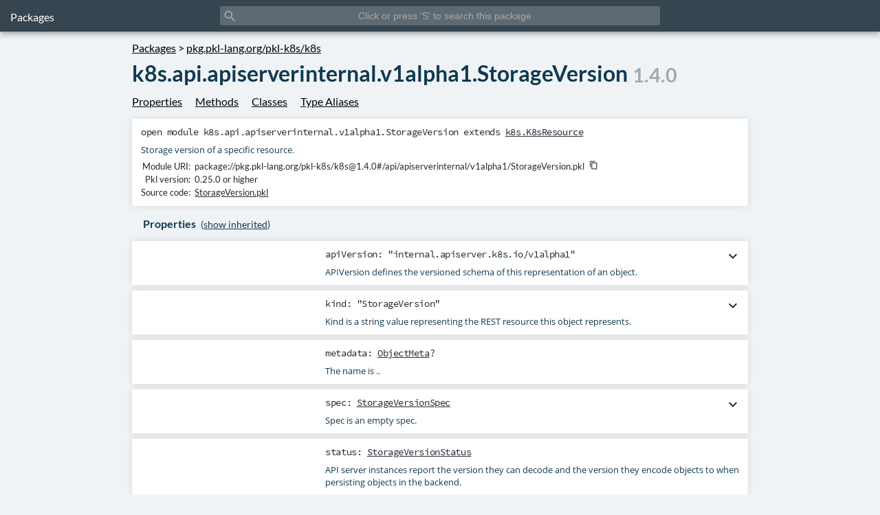

--- FILE ---
content_type: text/html; charset=utf-8
request_url: https://pkl-lang.org/package-docs/pkg.pkl-lang.org/pkl-k8s/k8s/current/api/apiserverinternal/v1alpha1/StorageVersion/index.html
body_size: 5656
content:
<!DOCTYPE html>
<html lang="en-US">
  <head>
    <meta charset="UTF-8">
    <title>StorageVersion (pkg.pkl-lang.org/pkl-k8s/k8salpha1:1.4.0) • Packages</title>
    <script src="../../../../../../../../scripts/pkldoc.js" defer="defer"></script>
    <script type="module">
      import perPackageData from "../../../../../../../../data/pkg.pkl-lang.org/pkl-k8s/k8s/_/api/apiserverinternal/v1alpha1/StorageVersion/index.json" with { type: "json" }
      import perPackageVersionData from "../../../../../../../../data/pkg.pkl-lang.org/pkl-k8s/k8s/1.4.0/api/apiserverinternal/v1alpha1/StorageVersion/index.json" with { type: "json" }

      runtimeData.knownVersions(perPackageData.knownVersions, "1.4.0");
      runtimeData.knownUsagesOrSubtypes("known-subtypes", perPackageVersionData.knownSubtypes);
      runtimeData.knownUsagesOrSubtypes("known-usages", perPackageVersionData.knownUsages);
            </script>
    <script src="../../../../../../../../scripts/scroll-into-view.min.js" defer="defer"></script>
    <link href="../../../../../../../../styles/pkldoc.css" media="screen" type="text/css" rel="stylesheet">
    <link rel="icon" type="image/svg+xml" href="../../../../../../../../images/favicon.svg">
    <link rel="apple-touch-icon" sizes="180x180" href="../../../../../../../../images/apple-touch-icon.png">
    <link rel="icon" type="image/png" sizes="32x32" href="../../../../../../../../images/favicon-32x32.png">
    <link rel="icon" type="image/png" sizes="16x16" href="../../../../../../../../images/favicon-16x16.png">
  </head>
  <body onload="onLoad()">
    <header>
      <div id="doc-title"><a href="../../../../../../../../index.html">Packages</a></div>
      <div id="search"><label for="search-input"><i id="search-icon" class="material-icons">search</i></label><input id="search-input" type="search" placeholder="Click or press 'S' to search this package" autocomplete="off" data-package-name="pkg.pkl-lang.org/pkl-k8s/k8s" data-package-version="1.4.0" data-package-url-prefix="../../../../" data-module-name="k8s.api.apiserverinternal.v1alpha1.StorageVersion" data-root-url-prefix="../../../../../../../../"></div>
    </header>
    <main><a class="declaration-parent-link" href="../../../../../../../../index.html">Packages</a> &gt; <a class="declaration-parent-link" href="../../../../index.html">pkg.pkl-lang.org/pkl-k8s/k8s</a>
      <h1 id="declaration-title">k8s.api.apiserverinternal.v1alpha1.StorageVersion<span id="declaration-version">1.4.0</span></h1>
      <ul class="member-group-links">
        <li><a href="#_properties">Properties</a></li>
        <li><a href="#_methods">Methods</a></li>
        <li><a href="#_classes">Classes</a></li>
        <li><a href="#_type-aliases">Type Aliases</a></li>
      </ul>
      <div id="_overview" class="anchor"> </div>
      <div id="_declaration" class="member">
        <div class="member-signature">open module <span class="name-decl">k8s.api.apiserverinternal.v1alpha1.StorageVersion</span> extends <a href="../../../../K8sResource/index.html" class="name-ref">k8s.K8sResource</a></div>
        <div class="doc-comment"><p>Storage version of a specific resource.</p></div>
        <dl class="member-info">
          <dt class="">Module URI:</dt>
          <dd><span class="import-uri">package://pkg.pkl-lang.org/pkl-k8s/k8s@1.4.0#/api/apiserverinternal/v1alpha1/StorageVersion.pkl</span><i class="copy-uri-button material-icons">content_copy</i></dd>
          <dt class="">Pkl version:</dt>
          <dd>0.25.0 or higher</dd>
          <dt class="">Source code:</dt>
          <dd><a href="https://github.com/apple/pkl-k8s/blob/1.4.0/generated-package/api/apiserverinternal/v1alpha1/StorageVersion.pkl">StorageVersion.pkl</a></dd>
          <dt class="runtime-data hidden">Known subtypes in package:</dt>
          <dd id="known-subtypes" class="runtime-data hidden"></dd>
          <dt class="runtime-data hidden">Known usages in package:</dt>
          <dd id="known-usages" class="runtime-data hidden"></dd>
          <dt class="runtime-data hidden">All versions:</dt>
          <dd id="known-versions" class="runtime-data hidden"></dd>
        </dl>
      </div>
      <div class="member-group">
        <div id="_properties" class="anchor"> </div>
        <h2 class="member-group-title">Properties<span class="toggle-inherited-members">(<span class="toggle-inherited-members-link button-link">show inherited</span>)</span></h2>
        <ul>
          <li>
            <div id="output" class="anchor"> </div>
            <div class="member inherited expandable hidden collapsed with-expandable-docs"><i class="material-icons expandable-docs-icon">expand_more</i><a class="member-selflink material-icons" href="#output">link</a>
              <div class="member-left">
                <div class="member-modifiers">hidden </div>
              </div>
              <div class="member-main">
                <div class="member-signature"><span class="name-decl">output</span>: <a href="https://pkl-lang.org/package-docs/pkl/0.30.2/base/ModuleOutput.html" class="name-ref">ModuleOutput</a><span class="context"> (<a href="https://pkl-lang.org/package-docs/pkl/0.30.2/base/index.html" class="name-ref">pkl.base</a>)</span><a class="member-source-link" href="https://github.com/apple/pkl/blob/0.30.2/stdlib/base.pkl#L100-L133">Source</a></div>
                <div class="doc-comment"><p>The output of this module.</p></div>
                <div class="doc-comment expandable hidden collapsed"><p>Defaults to all module properties rendered as either Pcf or the format specified on the
command line.</p></div>
              </div>
            </div>
          </li>
          <li>
            <div id="apiVersion" class="anchor"> </div>
            <div class="member with-expandable-docs"><i class="material-icons expandable-docs-icon">expand_more</i><a class="member-selflink material-icons" href="#apiVersion">link</a>
              <div class="member-left">
                <div class="member-modifiers"></div>
              </div>
              <div class="member-main">
                <div class="member-signature"><span class="name-decl">apiVersion</span>: &quot;internal.apiserver.k8s.io/v1alpha1&quot;<a class="member-source-link" href="https://github.com/apple/pkl-k8s/blob/1.4.0/generated-package/api/apiserverinternal/v1alpha1/StorageVersion.pkl#26-26">Source</a></div>
                <div class="doc-comment"><p>APIVersion defines the versioned schema of this representation of an object.</p></div>
                <div class="doc-comment expandable hidden collapsed"><p>Servers should convert recognized schemas to the latest internal value, and may reject unrecognized values.</p>
<p>More info: <a href="https://git.k8s.io/community/contributors/devel/sig-architecture/api-conventions.md#resources">https://git.k8s.io/community/contributors/devel/sig-architecture/api-conventions.md#resources</a></p></div>
              </div>
            </div>
          </li>
          <li>
            <div id="kind" class="anchor"> </div>
            <div class="member with-expandable-docs"><i class="material-icons expandable-docs-icon">expand_more</i><a class="member-selflink material-icons" href="#kind">link</a>
              <div class="member-left">
                <div class="member-modifiers"></div>
              </div>
              <div class="member-main">
                <div class="member-signature"><span class="name-decl">kind</span>: &quot;StorageVersion&quot;<a class="member-source-link" href="https://github.com/apple/pkl-k8s/blob/1.4.0/generated-package/api/apiserverinternal/v1alpha1/StorageVersion.pkl#28-28">Source</a></div>
                <div class="doc-comment"><p>Kind is a string value representing the REST resource this object represents.</p></div>
                <div class="doc-comment expandable hidden collapsed"><p>Servers may infer this from the endpoint the client submits requests to.
Cannot be updated.
In CamelCase.</p>
<p>More info: <a href="https://git.k8s.io/community/contributors/devel/sig-architecture/api-conventions.md#types-kinds">https://git.k8s.io/community/contributors/devel/sig-architecture/api-conventions.md#types-kinds</a></p></div>
              </div>
            </div>
          </li>
          <li>
            <div id="metadata" class="anchor"> </div>
            <div class="member"><a class="member-selflink material-icons" href="#metadata">link</a>
              <div class="member-left">
                <div class="member-modifiers"></div>
              </div>
              <div class="member-main">
                <div class="member-signature"><span class="name-decl">metadata</span>: <a href="../../../../apimachinery/pkg/apis/meta/v1/ObjectMeta/index.html" class="name-ref">ObjectMeta</a>?<a class="member-source-link" href="https://github.com/apple/pkl-k8s/blob/1.4.0/generated-package/api/apiserverinternal/v1alpha1/StorageVersion.pkl#31-31">Source</a></div>
                <div class="doc-comment"><p>The name is <group>.<resource>.</p></div>
              </div>
            </div>
          </li>
          <li>
            <div id="spec" class="anchor"> </div>
            <div class="member with-expandable-docs"><i class="material-icons expandable-docs-icon">expand_more</i><a class="member-selflink material-icons" href="#spec">link</a>
              <div class="member-left">
                <div class="member-modifiers"></div>
              </div>
              <div class="member-main">
                <div class="member-signature"><span class="name-decl">spec</span>: <a href="StorageVersionSpec.html" class="name-ref">StorageVersionSpec</a><a class="member-source-link" href="https://github.com/apple/pkl-k8s/blob/1.4.0/generated-package/api/apiserverinternal/v1alpha1/StorageVersion.pkl#36-36">Source</a></div>
                <div class="doc-comment"><p>Spec is an empty spec.</p></div>
                <div class="doc-comment expandable hidden collapsed"><p>It is here to comply with Kubernetes API style.</p></div>
              </div>
            </div>
          </li>
          <li>
            <div id="status" class="anchor"> </div>
            <div class="member"><a class="member-selflink material-icons" href="#status">link</a>
              <div class="member-left">
                <div class="member-modifiers"></div>
              </div>
              <div class="member-main">
                <div class="member-signature"><span class="name-decl">status</span>: <a href="StorageVersionStatus.html" class="name-ref">StorageVersionStatus</a><a class="member-source-link" href="https://github.com/apple/pkl-k8s/blob/1.4.0/generated-package/api/apiserverinternal/v1alpha1/StorageVersion.pkl#39-39">Source</a></div>
                <div class="doc-comment"><p>API server instances report the version they can decode and the version they encode objects to when persisting objects in the backend.</p></div>
              </div>
            </div>
          </li>
        </ul>
      </div>
      <div class="member-group">
        <div id="_methods" class="anchor"> </div>
        <h2 class="member-group-title">Methods<span class="toggle-inherited-members">(<span class="toggle-inherited-members-link button-link">show inherited</span>)</span></h2>
        <ul>
          <li>
            <div id="getClass()" class="anchor"> </div>
            <div class="member inherited expandable hidden collapsed"><a class="member-selflink material-icons" href="#getClass()">link</a>
              <div class="member-left">
                <div class="member-modifiers">function </div>
              </div>
              <div class="member-main">
                <div class="member-signature"><span class="name-decl">getClass</span>(): <a href="https://pkl-lang.org/package-docs/pkl/0.30.2/base/Class.html" class="name-ref">Class</a><span class="context"> (<a href="https://pkl-lang.org/package-docs/pkl/0.30.2/base/index.html" class="name-ref">pkl.base</a>)</span><a class="member-source-link" href="https://github.com/apple/pkl/blob/0.30.2/stdlib/base.pkl#L46-L46">Source</a></div>
                <div class="doc-comment"><p>Returns the class of <code>this</code>.</p></div>
              </div>
            </div>
          </li>
          <li>
            <div id="toString()" class="anchor"> </div>
            <div class="member inherited expandable hidden collapsed with-expandable-docs"><i class="material-icons expandable-docs-icon">expand_more</i><a class="member-selflink material-icons" href="#toString()">link</a>
              <div class="member-left">
                <div class="member-modifiers">function </div>
              </div>
              <div class="member-main">
                <div class="member-signature"><span class="name-decl">toString</span>(): <a href="https://pkl-lang.org/package-docs/pkl/0.30.2/base/String.html" class="name-ref">String</a><span class="context"> (<a href="https://pkl-lang.org/package-docs/pkl/0.30.2/base/index.html" class="name-ref">pkl.base</a>)</span><a class="member-source-link" href="https://github.com/apple/pkl/blob/0.30.2/stdlib/base.pkl#L51-L51">Source</a></div>
                <div class="doc-comment"><p>Returns a string representation of <code>this</code>.</p></div>
                <div class="doc-comment expandable hidden collapsed"><p>This method is used to convert the values of string interpolation expressions to strings.</p></div>
              </div>
            </div>
          </li>
          <li>
            <div id="ifNonNull()" class="anchor"> </div>
            <div id="ifNonNull().Result" class="anchor-param1"> </div>
            <div id="ifNonNull().transform" class="anchor-param2"> </div>
            <div class="member inherited expandable hidden collapsed with-expandable-docs"><i class="material-icons expandable-docs-icon">expand_more</i><a class="member-selflink material-icons" href="#ifNonNull()">link</a>
              <div class="member-left">
                <div class="member-modifiers">function </div>
              </div>
              <div class="member-main">
                <div class="member-signature"><span class="name-decl">ifNonNull</span>&lt;<a class="param1">Result</a>&gt;(<span class="param2">transform</span>: (<a href="https://pkl-lang.org/package-docs/pkl/0.30.2/base/index.html#NonNull" class="name-ref">NonNull</a>) -&gt; <a href="index.html#ifNonNull().Result" class="name-ref">Result</a>): <a href="index.html#ifNonNull().Result" class="name-ref">Result</a>?<span class="context"> (<a href="https://pkl-lang.org/package-docs/pkl/0.30.2/base/index.html" class="name-ref">pkl.base</a>)</span><a class="member-source-link" href="https://github.com/apple/pkl/blob/0.30.2/stdlib/base.pkl#L57-L57">Source</a></div>
                <div class="doc-comment"><p>Returns <code>this |&gt; transform</code> if <code>this</code> is non-null, and <code>null</code> otherwise.</p></div>
                <div class="doc-comment expandable hidden collapsed"><p>This method is the complement of the <code>??</code> operator and the equivalent of an <code>Option</code> type's
<code>map</code> and <code>flatMap</code> methods.</p></div>
              </div>
            </div>
          </li>
          <li>
            <div id="hasProperty()" class="anchor"> </div>
            <div id="hasProperty().name" class="anchor-param1"> </div>
            <div class="member inherited expandable hidden collapsed"><a class="member-selflink material-icons" href="#hasProperty()">link</a>
              <div class="member-left">
                <div class="member-modifiers">function </div>
              </div>
              <div class="member-main">
                <div class="member-signature"><span class="name-decl">hasProperty</span>(<span class="param1">name</span>: <a href="https://pkl-lang.org/package-docs/pkl/0.30.2/base/String.html" class="name-ref">String</a>): <a href="https://pkl-lang.org/package-docs/pkl/0.30.2/base/Boolean.html" class="name-ref">Boolean</a><span class="context"> (<a href="https://pkl-lang.org/package-docs/pkl/0.30.2/base/index.html" class="name-ref">pkl.base</a>)</span><a class="member-source-link" href="https://github.com/apple/pkl/blob/0.30.2/stdlib/base.pkl#L1872-L1872">Source</a></div>
                <div class="doc-comment"><p>Tells if this object has a property with the given <code>name</code>.</p></div>
              </div>
            </div>
          </li>
          <li>
            <div id="getProperty()" class="anchor"> </div>
            <div id="getProperty().name" class="anchor-param1"> </div>
            <div class="member inherited expandable hidden collapsed with-expandable-docs"><i class="material-icons expandable-docs-icon">expand_more</i><a class="member-selflink material-icons" href="#getProperty()">link</a>
              <div class="member-left">
                <div class="member-modifiers">function </div>
              </div>
              <div class="member-main">
                <div class="member-signature"><span class="name-decl">getProperty</span>(<span class="param1">name</span>: <a href="https://pkl-lang.org/package-docs/pkl/0.30.2/base/String.html" class="name-ref">String</a>): unknown<span class="context"> (<a href="https://pkl-lang.org/package-docs/pkl/0.30.2/base/index.html" class="name-ref">pkl.base</a>)</span><a class="member-source-link" href="https://github.com/apple/pkl/blob/0.30.2/stdlib/base.pkl#L1877-L1877">Source</a></div>
                <div class="doc-comment"><p>Returns the value of the property with the given <code>name</code>.</p></div>
                <div class="doc-comment expandable hidden collapsed"><p>Throws if a property with this name does not exist.</p></div>
              </div>
            </div>
          </li>
          <li>
            <div id="getPropertyOrNull()" class="anchor"> </div>
            <div id="getPropertyOrNull().name" class="anchor-param1"> </div>
            <div class="member inherited expandable hidden collapsed with-expandable-docs"><i class="material-icons expandable-docs-icon">expand_more</i><a class="member-selflink material-icons" href="#getPropertyOrNull()">link</a>
              <div class="member-left">
                <div class="member-modifiers">function </div>
              </div>
              <div class="member-main">
                <div class="member-signature"><span class="name-decl">getPropertyOrNull</span>(<span class="param1">name</span>: <a href="https://pkl-lang.org/package-docs/pkl/0.30.2/base/String.html" class="name-ref">String</a>): unknown?<span class="context"> (<a href="https://pkl-lang.org/package-docs/pkl/0.30.2/base/index.html" class="name-ref">pkl.base</a>)</span><a class="member-source-link" href="https://github.com/apple/pkl/blob/0.30.2/stdlib/base.pkl#L1882-L1882">Source</a></div>
                <div class="doc-comment"><p>Returns the value of the property with the given <code>name</code>.</p></div>
                <div class="doc-comment expandable hidden collapsed"><p>Returns <code>null</code> if a property with this name does not exist.</p></div>
              </div>
            </div>
          </li>
          <li>
            <div id="toDynamic()" class="anchor"> </div>
            <div class="member inherited expandable hidden collapsed"><a class="member-selflink material-icons" href="#toDynamic()">link</a>
              <div class="member-left">
                <div class="member-modifiers">function </div>
              </div>
              <div class="member-main">
                <div class="member-signature"><span class="name-decl">toDynamic</span>(): <a href="https://pkl-lang.org/package-docs/pkl/0.30.2/base/Dynamic.html" class="name-ref">Dynamic</a><span class="context"> (<a href="https://pkl-lang.org/package-docs/pkl/0.30.2/base/index.html" class="name-ref">pkl.base</a>)</span><a class="member-source-link" href="https://github.com/apple/pkl/blob/0.30.2/stdlib/base.pkl#L1885-L1885">Source</a></div>
                <div class="doc-comment"><p>Converts this object to a <a href="https://pkl-lang.org/package-docs/pkl/0.30.2/base/Dynamic.html"><code>Dynamic</code></a> object.</p></div>
              </div>
            </div>
          </li>
          <li>
            <div id="toMap()" class="anchor"> </div>
            <div class="member inherited expandable hidden collapsed"><a class="member-selflink material-icons" href="#toMap()">link</a>
              <div class="member-left">
                <div class="member-modifiers">function </div>
              </div>
              <div class="member-main">
                <div class="member-signature"><span class="name-decl">toMap</span>(): <a href="https://pkl-lang.org/package-docs/pkl/0.30.2/base/Map.html" class="name-ref">Map</a>&lt;<a href="https://pkl-lang.org/package-docs/pkl/0.30.2/base/String.html" class="name-ref">String</a>, unknown&gt;<span class="context"> (<a href="https://pkl-lang.org/package-docs/pkl/0.30.2/base/index.html" class="name-ref">pkl.base</a>)</span><a class="member-source-link" href="https://github.com/apple/pkl/blob/0.30.2/stdlib/base.pkl#L1888-L1888">Source</a></div>
                <div class="doc-comment"><p>Converts this object to a <a href="https://pkl-lang.org/package-docs/pkl/0.30.2/base/Map.html"><code>Map</code></a>.</p></div>
              </div>
            </div>
          </li>
          <li>
            <div id="relativePathTo()" class="anchor"> </div>
            <div id="relativePathTo().other" class="anchor-param1"> </div>
            <div class="member inherited expandable hidden collapsed with-expandable-docs"><i class="material-icons expandable-docs-icon">expand_more</i><a class="member-selflink material-icons" href="#relativePathTo()">link</a>
              <div class="member-left">
                <div class="member-modifiers">function </div>
              </div>
              <div class="member-main">
                <div class="member-signature"><span class="name-decl">relativePathTo</span>(<span class="param1">other</span>: <a href="https://pkl-lang.org/package-docs/pkl/0.30.2/base/Module.html" class="name-ref">Module</a>): <a href="https://pkl-lang.org/package-docs/pkl/0.30.2/base/List.html" class="name-ref">List</a>&lt;<a href="https://pkl-lang.org/package-docs/pkl/0.30.2/base/String.html" class="name-ref">String</a>&gt;<span class="context"> (<a href="https://pkl-lang.org/package-docs/pkl/0.30.2/base/index.html" class="name-ref">pkl.base</a>)</span><a class="member-source-link" href="https://github.com/apple/pkl/blob/0.30.2/stdlib/base.pkl#L94-L94">Source</a></div>
                <div class="doc-comment"><p>Returns the relative, descendent directory path between this module and <code>other</code>.</p></div>
                <div class="doc-comment expandable hidden collapsed"><p>Throws if no such path exists.</p>
<p>For example, if module <code>mod1</code> has path <code>/dir1/mod1.pkl</code>, and module <code>mod2</code> has path
<code>/dir1/dir2/dir3/mod2.pkl</code>, then <code>mod1.relativePathTo(mod2)</code> will return
<code>List(&quot;dir2&quot;, &quot;dir3&quot;)</code>.</p>
<p>A common use case is to compute the directory path between a template located at the root of a
hierarchy (say <code>rootModule.pkl</code>) and the currently evaluated module (accessible via the
<code>module</code> keyword):</p>
<pre><code>import &quot;rootModule.pkl&quot; // self-import
path = rootModule.relativePathTo(module)
</code></pre></div>
              </div>
            </div>
          </li>
          <li>
            <div id="hasUniquePortNames()" class="anchor"> </div>
            <div id="hasUniquePortNames().l" class="anchor-param1"> </div>
            <div class="member inherited expandable hidden collapsed"><a class="member-selflink material-icons" href="#hasUniquePortNames()">link</a>
              <div class="member-left">
                <div class="member-modifiers">function </div>
              </div>
              <div class="member-main">
                <div class="member-signature"><span class="name-decl">hasUniquePortNames</span>(<span class="param1">l</span>: <a href="https://pkl-lang.org/package-docs/pkl/0.30.2/base/Listing.html" class="name-ref">Listing</a>): <a href="https://pkl-lang.org/package-docs/pkl/0.30.2/base/Boolean.html" class="name-ref">Boolean</a><span class="context"> (<a href="../../../../K8sObject/index.html" class="name-ref">k8s.K8sObject</a>)</span></div>
                <div class="doc-comment"><p>Tells if every port in <code>l</code> has a unique name. <code>null</code> names are ignored.</p></div>
              </div>
            </div>
          </li>
          <li>
            <div id="hasNonNullPortNames()" class="anchor"> </div>
            <div id="hasNonNullPortNames().l" class="anchor-param1"> </div>
            <div class="member inherited expandable hidden collapsed"><a class="member-selflink material-icons" href="#hasNonNullPortNames()">link</a>
              <div class="member-left">
                <div class="member-modifiers">function </div>
              </div>
              <div class="member-main">
                <div class="member-signature"><span class="name-decl">hasNonNullPortNames</span>(<span class="param1">l</span>: <a href="https://pkl-lang.org/package-docs/pkl/0.30.2/base/Listing.html" class="name-ref">Listing</a>): <a href="https://pkl-lang.org/package-docs/pkl/0.30.2/base/Boolean.html" class="name-ref">Boolean</a><span class="context"> (<a href="../../../../K8sObject/index.html" class="name-ref">k8s.K8sObject</a>)</span></div>
                <div class="doc-comment"><p>Tells if every port in <code>l</code> has a non-null name, unless <code>l</code> has just a single port.</p></div>
              </div>
            </div>
          </li>
          <li>
            <div id="exactlyOneSet()" class="anchor"> </div>
            <div id="exactlyOneSet().a" class="anchor-param1"> </div>
            <div id="exactlyOneSet().b" class="anchor-param2"> </div>
            <div id="exactlyOneSet().c" class="anchor-param3"> </div>
            <div class="member inherited expandable hidden collapsed"><a class="member-selflink material-icons" href="#exactlyOneSet()">link</a>
              <div class="member-left">
                <div class="member-modifiers">function </div>
              </div>
              <div class="member-main">
                <div class="member-signature"><span class="name-decl">exactlyOneSet</span>(<span class="param1">a</span>: <a href="https://pkl-lang.org/package-docs/pkl/0.30.2/base/Any.html" class="name-ref">Any</a>, <span class="param2">b</span>: <a href="https://pkl-lang.org/package-docs/pkl/0.30.2/base/Any.html" class="name-ref">Any</a>, <span class="param3">c</span>: <a href="https://pkl-lang.org/package-docs/pkl/0.30.2/base/Any.html" class="name-ref">Any</a>): unknown<span class="context"> (<a href="../../../../K8sObject/index.html" class="name-ref">k8s.K8sObject</a>)</span></div>
                <div class="doc-comment"><p>Tells if exactly one of the three arguments is non-null.</p></div>
              </div>
            </div>
          </li>
          <li>
            <div id="exactlyOneSet4()" class="anchor"> </div>
            <div id="exactlyOneSet4().a" class="anchor-param1"> </div>
            <div id="exactlyOneSet4().b" class="anchor-param2"> </div>
            <div id="exactlyOneSet4().c" class="anchor-param3"> </div>
            <div id="exactlyOneSet4().d" class="anchor-param4"> </div>
            <div class="member inherited expandable hidden collapsed"><a class="member-selflink material-icons" href="#exactlyOneSet4()">link</a>
              <div class="member-left">
                <div class="member-modifiers">function </div>
              </div>
              <div class="member-main">
                <div class="member-signature"><span class="name-decl">exactlyOneSet4</span>(<span class="param1">a</span>: <a href="https://pkl-lang.org/package-docs/pkl/0.30.2/base/Any.html" class="name-ref">Any</a>, <span class="param2">b</span>: <a href="https://pkl-lang.org/package-docs/pkl/0.30.2/base/Any.html" class="name-ref">Any</a>, <span class="param3">c</span>: <a href="https://pkl-lang.org/package-docs/pkl/0.30.2/base/Any.html" class="name-ref">Any</a>, <span class="param4">d</span>: <a href="https://pkl-lang.org/package-docs/pkl/0.30.2/base/Any.html" class="name-ref">Any</a>): unknown<span class="context"> (<a href="../../../../K8sObject/index.html" class="name-ref">k8s.K8sObject</a>)</span></div>
                <div class="doc-comment"><p>Tells if exactly one of the four arguments is non-null.</p></div>
              </div>
            </div>
          </li>
          <li>
            <div id="onlyAllowedIf()" class="anchor"> </div>
            <div id="onlyAllowedIf().str" class="anchor-param1"> </div>
            <div id="onlyAllowedIf().cond" class="anchor-param2"> </div>
            <div class="member inherited expandable hidden collapsed"><a class="member-selflink material-icons" href="#onlyAllowedIf()">link</a>
              <div class="member-left">
                <div class="member-modifiers">function </div>
              </div>
              <div class="member-main">
                <div class="member-signature"><span class="name-decl">onlyAllowedIf</span>(<span class="param1">str</span>: <a href="https://pkl-lang.org/package-docs/pkl/0.30.2/base/String.html" class="name-ref">String</a>?, <span class="param2">cond</span>: <a href="https://pkl-lang.org/package-docs/pkl/0.30.2/base/Boolean.html" class="name-ref">Boolean</a>): unknown<span class="context"> (<a href="../../../../K8sObject/index.html" class="name-ref">k8s.K8sObject</a>)</span></div>
                <div class="doc-comment"><p>Tells if <code>str</code> is only set when <code>cond</code> holds.</p></div>
              </div>
            </div>
          </li>
        </ul>
      </div>
      <div class="member-group">
        <div id="_classes" class="anchor"> </div>
        <h2 class="member-group-title">Classes<span class="toggle-inherited-members">(<span class="toggle-inherited-members-link button-link">show inherited</span>)</span></h2>
        <ul>
          <li>
            <div id="K8sVersion" class="anchor"> </div>
            <div class="member with-page-link inherited expandable hidden collapsed"><a class="member-selflink material-icons" href="#K8sVersion">link</a>
              <div class="member-left">
                <div class="member-modifiers">class </div>
              </div>
              <div class="member-main">
                <div class="member-signature"><a href="../../../../K8sObject/K8sVersion.html" class="name-decl">K8sVersion</a> extends <a href="https://pkl-lang.org/package-docs/pkl/0.30.2/base/Annotation.html" class="name-ref">Annotation</a><span class="context"> (<a href="../../../../K8sObject/index.html" class="name-ref">k8s.K8sObject</a>)</span></div>
                <div class="doc-comment"><p>Indicates Kubernetes version information for the annotated member.</p></div>
              </div>
            </div>
          </li>
          <li>
            <div id="StorageVersionSpec" class="anchor"> </div>
            <div class="member with-page-link"><a class="member-selflink material-icons" href="#StorageVersionSpec">link</a>
              <div class="member-left">
                <div class="member-modifiers">class </div>
              </div>
              <div class="member-main">
                <div class="member-signature"><a href="StorageVersionSpec.html" class="name-decl">StorageVersionSpec</a><a class="member-source-link" href="https://github.com/apple/pkl-k8s/blob/1.4.0/generated-package/api/apiserverinternal/v1alpha1/StorageVersion.pkl#42-42">Source</a></div>
                <div class="doc-comment"><p>StorageVersionSpec is an empty spec.</p></div>
              </div>
            </div>
          </li>
          <li>
            <div id="StorageVersionStatus" class="anchor"> </div>
            <div class="member with-page-link"><a class="member-selflink material-icons" href="#StorageVersionStatus">link</a>
              <div class="member-left">
                <div class="member-modifiers">class </div>
              </div>
              <div class="member-main">
                <div class="member-signature"><a href="StorageVersionStatus.html" class="name-decl">StorageVersionStatus</a><a class="member-source-link" href="https://github.com/apple/pkl-k8s/blob/1.4.0/generated-package/api/apiserverinternal/v1alpha1/StorageVersion.pkl#45-57">Source</a></div>
                <div class="doc-comment"><p>API server instances report the versions they can decode and the version they encode objects to when persisting objects in the backend.</p></div>
              </div>
            </div>
          </li>
          <li>
            <div id="StorageVersionCondition" class="anchor"> </div>
            <div class="member with-page-link"><a class="member-selflink material-icons" href="#StorageVersionCondition">link</a>
              <div class="member-left">
                <div class="member-modifiers">class </div>
              </div>
              <div class="member-main">
                <div class="member-signature"><a href="StorageVersionCondition.html" class="name-decl">StorageVersionCondition</a><a class="member-source-link" href="https://github.com/apple/pkl-k8s/blob/1.4.0/generated-package/api/apiserverinternal/v1alpha1/StorageVersion.pkl#60-78">Source</a></div>
                <div class="doc-comment"><p>Describes the state of the storageVersion at a certain point.</p></div>
              </div>
            </div>
          </li>
          <li>
            <div id="ServerStorageVersion" class="anchor"> </div>
            <div class="member with-page-link"><a class="member-selflink material-icons" href="#ServerStorageVersion">link</a>
              <div class="member-left">
                <div class="member-modifiers">class </div>
              </div>
              <div class="member-main">
                <div class="member-signature"><a href="ServerStorageVersion.html" class="name-decl">ServerStorageVersion</a><a class="member-source-link" href="https://github.com/apple/pkl-k8s/blob/1.4.0/generated-package/api/apiserverinternal/v1alpha1/StorageVersion.pkl#81-98">Source</a></div>
                <div class="doc-comment"><p>An API server instance reports the version it can decode and the version it encodes objects to when persisting objects in the backend.</p></div>
              </div>
            </div>
          </li>
        </ul>
      </div>
      <div class="member-group">
        <div id="_type-aliases" class="anchor"> </div>
        <h2 class="member-group-title">Type Aliases<span class="toggle-inherited-members">(<span class="toggle-inherited-members-link button-link">show inherited</span>)</span></h2>
        <ul>
          <li>
            <div id="Quantity" class="anchor"> </div>
            <div class="member inherited expandable hidden collapsed with-expandable-docs"><i class="material-icons expandable-docs-icon">expand_more</i><a class="member-selflink material-icons" href="#Quantity">link</a>
              <div class="member-left">
                <div class="member-modifiers">typealias </div>
              </div>
              <div class="member-main">
                <div class="member-signature"><a href="../../../../K8sObject/index.html#Quantity" class="name-decl">Quantity</a> = <a href="https://pkl-lang.org/package-docs/pkl/0.30.2/base/DataSize.html" class="name-ref">DataSize</a>|<a href="https://pkl-lang.org/package-docs/pkl/0.30.2/base/Int.html" class="name-ref">Int</a>|<a href="https://pkl-lang.org/package-docs/pkl/0.30.2/base/Float.html" class="name-ref">Float</a>|<a href="https://pkl-lang.org/package-docs/pkl/0.30.2/base/String.html" class="name-ref">String</a>(matches(Regex(#&quot;[+-]?(\d+(.\d*)?|\.\d+)([eE][+-]?(\d+(.\d*)?|\.\d+)|m|k|Ki|Mi?|Gi?|Ti?|Pi?|Ei?)?&quot;#)))<span class="context"> (<a href="../../../../K8sObject/index.html" class="name-ref">k8s.K8sObject</a>)</span></div>
                <div class="doc-comment"><p>A fixed-point representation of a number.</p></div>
                <div class="doc-comment expandable hidden collapsed"><p>Examples:</p>
<pre><code>12
12e6
12.34
&quot;12Mi&quot; (12 * 2^20)
&quot;12M&quot;  (12 * 10^6)
12.mb (a [DataSize])
</code></pre></div>
              </div>
            </div>
          </li>
          <li>
            <div id="Time" class="anchor"> </div>
            <div class="member inherited expandable hidden collapsed with-expandable-docs"><i class="material-icons expandable-docs-icon">expand_more</i><a class="member-selflink material-icons" href="#Time">link</a>
              <div class="member-left">
                <div class="member-modifiers">typealias </div>
              </div>
              <div class="member-main">
                <div class="member-signature"><a href="../../../../K8sObject/index.html#Time" class="name-decl">Time</a> = <a href="https://pkl-lang.org/package-docs/pkl/0.30.2/base/String.html" class="name-ref">String</a><span class="context"> (<a href="../../../../K8sObject/index.html" class="name-ref">k8s.K8sObject</a>)</span></div>
                <div class="doc-comment"><p>An <a href="https://tools.ietf.org/html/rfc3339#section-5.6">RFC 3339</a> date and time value.</p></div>
                <div class="doc-comment expandable hidden collapsed"><p>Example: <code>&quot;2016-04-21T08:47:53Z&quot;</code></p></div>
              </div>
            </div>
          </li>
          <li>
            <div id="MicroTime" class="anchor"> </div>
            <div class="member inherited expandable hidden collapsed"><a class="member-selflink material-icons" href="#MicroTime">link</a>
              <div class="member-left">
                <div class="member-modifiers">typealias </div>
              </div>
              <div class="member-main">
                <div class="member-signature"><a href="../../../../K8sObject/index.html#MicroTime" class="name-decl">MicroTime</a> = <a href="https://pkl-lang.org/package-docs/pkl/0.30.2/base/String.html" class="name-ref">String</a><span class="context"> (<a href="../../../../K8sObject/index.html" class="name-ref">k8s.K8sObject</a>)</span></div>
                <div class="doc-comment"><p>A version of <a href="index.html#Time"><code>Time</code></a> with microsecond level precision.</p></div>
              </div>
            </div>
          </li>
          <li>
            <div id="PortNumber" class="anchor"> </div>
            <div class="member inherited expandable hidden collapsed"><a class="member-selflink material-icons" href="#PortNumber">link</a>
              <div class="member-left">
                <div class="member-modifiers">typealias </div>
              </div>
              <div class="member-main">
                <div class="member-signature"><a href="../../../../K8sObject/index.html#PortNumber" class="name-decl">PortNumber</a> = <a href="https://pkl-lang.org/package-docs/pkl/0.30.2/base/Int.html" class="name-ref">Int</a>(isBetween(1, 65535))<span class="context"> (<a href="../../../../K8sObject/index.html" class="name-ref">k8s.K8sObject</a>)</span></div>
                <div class="doc-comment"><p>A port number.</p></div>
              </div>
            </div>
          </li>
          <li>
            <div id="PortName" class="anchor"> </div>
            <div class="member inherited expandable hidden collapsed with-expandable-docs"><i class="material-icons expandable-docs-icon">expand_more</i><a class="member-selflink material-icons" href="#PortName">link</a>
              <div class="member-left">
                <div class="member-modifiers">typealias </div>
              </div>
              <div class="member-main">
                <div class="member-signature"><a href="../../../../K8sObject/index.html#PortName" class="name-decl">PortName</a> = <a href="https://pkl-lang.org/package-docs/pkl/0.30.2/base/String.html" class="name-ref">String</a>(length &lt;= 15, matches(Regex(&quot;[a-z0-9]+(-[a-z0-9]+)*&quot;)), contains(Regex(&quot;[a-z]&quot;)))<span class="context"> (<a href="../../../../K8sObject/index.html" class="name-ref">k8s.K8sObject</a>)</span></div>
                <div class="doc-comment"><p>A port name conforming to <a href="https://tools.ietf.org/html/rfc6335#section-5.1">RFC 6335</a> IANA service name syntax.</p></div>
                <div class="doc-comment expandable hidden collapsed"><p>Contrary to the RFC, Kubernetes does not allow uppercase letters.</p></div>
              </div>
            </div>
          </li>
          <li>
            <div id="Rfc1035Label" class="anchor"> </div>
            <div class="member inherited expandable hidden collapsed with-expandable-docs"><i class="material-icons expandable-docs-icon">expand_more</i><a class="member-selflink material-icons" href="#Rfc1035Label">link</a>
              <div class="member-left">
                <div class="member-modifiers">typealias </div>
              </div>
              <div class="member-main">
                <div class="member-signature"><a href="../../../../K8sObject/index.html#Rfc1035Label" class="name-decl">Rfc1035Label</a> = <a href="https://pkl-lang.org/package-docs/pkl/0.30.2/base/String.html" class="name-ref">String</a>(length &lt;= 63, matches(Regex(&quot;[a-z]([-a-z0-9]*[a-z0-9])?&quot;)))<span class="context"> (<a href="../../../../K8sObject/index.html" class="name-ref">k8s.K8sObject</a>)</span></div>
                <div class="doc-comment"><p>An <a href="https://tools.ietf.org/html/rfc1035#section-2.3.1">RFC 1035</a> DNS label.</p></div>
                <div class="doc-comment expandable hidden collapsed"><p>Contrary to the RFC, Kubernetes does not allow uppercase letters.</p></div>
              </div>
            </div>
          </li>
          <li>
            <div id="Rfc1123Label" class="anchor"> </div>
            <div class="member inherited expandable hidden collapsed with-expandable-docs"><i class="material-icons expandable-docs-icon">expand_more</i><a class="member-selflink material-icons" href="#Rfc1123Label">link</a>
              <div class="member-left">
                <div class="member-modifiers">typealias </div>
              </div>
              <div class="member-main">
                <div class="member-signature"><a href="../../../../K8sObject/index.html#Rfc1123Label" class="name-decl">Rfc1123Label</a> = <a href="https://pkl-lang.org/package-docs/pkl/0.30.2/base/String.html" class="name-ref">String</a>(length &lt;= 63, matches(Regex(&quot;[a-z0-9]([-a-z0-9]*[a-z0-9])?&quot;)))<span class="context"> (<a href="../../../../K8sObject/index.html" class="name-ref">k8s.K8sObject</a>)</span></div>
                <div class="doc-comment"><p>An <a href="https://tools.ietf.org/html/rfc1123#page-13">RFC 1123</a> DNS label.</p></div>
                <div class="doc-comment expandable hidden collapsed"><p>Contrary to the RFC, Kubernetes does not allow uppercase letters.</p></div>
              </div>
            </div>
          </li>
          <li>
            <div id="Rfc1123Hostname" class="anchor"> </div>
            <div class="member inherited expandable hidden collapsed with-expandable-docs"><i class="material-icons expandable-docs-icon">expand_more</i><a class="member-selflink material-icons" href="#Rfc1123Hostname">link</a>
              <div class="member-left">
                <div class="member-modifiers">typealias </div>
              </div>
              <div class="member-main">
                <div class="member-signature"><a href="../../../../K8sObject/index.html#Rfc1123Hostname" class="name-decl">Rfc1123Hostname</a> = <a href="https://pkl-lang.org/package-docs/pkl/0.30.2/base/String.html" class="name-ref">String</a>(length &lt;= 253, matches(Regex(&quot;[a-z0-9]([-a-z0-9]*[a-z0-9])?(\\.[a-z0-9]([-a-z0-9]*[a-z0-9])?)*&quot;)))<span class="context"> (<a href="../../../../K8sObject/index.html" class="name-ref">k8s.K8sObject</a>)</span></div>
                <div class="doc-comment"><p>An <a href="https://tools.ietf.org/html/rfc1123#page-13">RFC 1123</a> hostname.</p></div>
                <div class="doc-comment expandable hidden collapsed"><p>Contrary to the RFC, Kubernetes does not allow uppercase letters.</p></div>
              </div>
            </div>
          </li>
          <li>
            <div id="ApiRequestVerb" class="anchor"> </div>
            <div class="member inherited expandable hidden collapsed with-expandable-docs"><i class="material-icons expandable-docs-icon">expand_more</i><a class="member-selflink material-icons" href="#ApiRequestVerb">link</a>
              <div class="member-left">
                <div class="member-modifiers">typealias </div>
              </div>
              <div class="member-main">
                <div class="member-signature"><a href="../../../../K8sObject/index.html#ApiRequestVerb" class="name-decl">ApiRequestVerb</a> = &quot;get&quot;|&quot;list&quot;|&quot;watch&quot;|&quot;create&quot;|&quot;update&quot;|&quot;patch&quot;|&quot;delete&quot;|&quot;deletecollection&quot;|&quot;*&quot;|&quot;use&quot;|&quot;bind&quot;|&quot;escalate&quot;|&quot;impersonate&quot;|<a href="https://pkl-lang.org/package-docs/pkl/0.30.2/base/String.html" class="name-ref">String</a><span class="context"> (<a href="../../../../K8sObject/index.html" class="name-ref">k8s.K8sObject</a>)</span></div>
                <div class="doc-comment"><p>API verbs like <code>get</code>, <code>list</code>, <code>create</code>, <code>update</code>, <code>patch</code>, <code>watch</code>, <code>delete</code>, and <code>deletecollection</code> are used for resource requests.</p></div>
                <div class="doc-comment expandable hidden collapsed"><p>To determine the request verb for a resource API endpoint, see
<a href="https://kubernetes.io/docs/reference/access-authn-authz/authorization/#determine-the-request-verb">Determine the request verb</a>.
CRDs may use verbs outside of the predefined set.</p></div>
              </div>
            </div>
          </li>
          <li>
            <div id="HttpRequestVerb" class="anchor"> </div>
            <div class="member inherited expandable hidden collapsed"><a class="member-selflink material-icons" href="#HttpRequestVerb">link</a>
              <div class="member-left">
                <div class="member-modifiers">typealias </div>
              </div>
              <div class="member-main">
                <div class="member-signature"><a href="../../../../K8sObject/index.html#HttpRequestVerb" class="name-decl">HttpRequestVerb</a> = &quot;get&quot;|&quot;post&quot;|&quot;put&quot;|&quot;delete&quot;|&quot;patch&quot;|&quot;head&quot;|&quot;*&quot;<span class="context"> (<a href="../../../../K8sObject/index.html" class="name-ref">k8s.K8sObject</a>)</span></div>
                <div class="doc-comment"><p>Lowercased HTTP methods like <code>get</code>, <code>post</code>, <code>put</code>, and <code>delete</code> are used for non-resource requests.</p></div>
              </div>
            </div>
          </li>
          <li>
            <div id="FieldsV1" class="anchor"> </div>
            <div class="member inherited expandable hidden collapsed with-expandable-docs"><i class="material-icons expandable-docs-icon">expand_more</i><a class="member-selflink material-icons" href="#FieldsV1">link</a>
              <div class="member-left">
                <div class="member-modifiers">typealias </div>
              </div>
              <div class="member-main">
                <div class="member-signature"><a href="../../../../K8sObject/index.html#FieldsV1" class="name-decl">FieldsV1</a> = <a href="https://pkl-lang.org/package-docs/pkl/0.30.2/base/String.html" class="name-ref">String</a><span class="context"> (<a href="../../../../K8sObject/index.html" class="name-ref">k8s.K8sObject</a>)</span></div>
                <div class="doc-comment"><p>FieldsV1 stores a set of fields in a data structure like a Trie, in JSON format.</p></div>
                <div class="doc-comment expandable hidden collapsed"><p>Each key is either a '.' representing the field itself, and will always map to an empty set, or a string representing a sub-field or item.
The string will follow one of these four formats:</p>
<ul>
<li>'f:<name>', where <name> is the name of a field in a struct, or key in a map</li>
<li>'v:<value>', where <value> is the exact json formatted value of a list item</li>
<li>'i:<index>', where <index> is position of a item in a list</li>
<li>'k:<keys>', where <keys> is a map of a list item's key fields to their unique values</li>
</ul>
<p>If a key maps to an empty Fields value, the field that key represents is part of the set.
The exact format is defined in sigs.k8s.io/structured-merge-diff.</p></div>
              </div>
            </div>
          </li>
          <li>
            <div id="RawExtension" class="anchor"> </div>
            <div class="member inherited expandable hidden collapsed"><a class="member-selflink material-icons" href="#RawExtension">link</a>
              <div class="member-left">
                <div class="member-modifiers">typealias </div>
              </div>
              <div class="member-main">
                <div class="member-signature"><a href="../../../../K8sObject/index.html#RawExtension" class="name-decl">RawExtension</a> = <a href="https://pkl-lang.org/package-docs/pkl/0.30.2/base/Dynamic.html" class="name-ref">Dynamic</a><span class="context"> (<a href="../../../../K8sObject/index.html" class="name-ref">k8s.K8sObject</a>)</span></div>
                <div class="doc-comment"><p>RawExtension is used to hold extensions in external versions.</p></div>
              </div>
            </div>
          </li>
        </ul>
      </div>
    </main>
  </body>
</html>


--- FILE ---
content_type: text/css; charset=utf-8
request_url: https://pkl-lang.org/package-docs/styles/pkldoc.css
body_size: 2809
content:
@font-face {
  font-family: 'Lato';
  font-style: normal;
  font-weight: 400;
  src: local('Lato Regular'), local('Lato-Regular'),
  url('../fonts/lato-v14-latin_latin-ext-regular.woff2') format('woff2')
}

@font-face {
  font-family: 'Lato';
  font-style: normal;
  font-weight: 700;
  src: local('Lato Bold'), local('Lato-Bold'),
  url('../fonts/lato-v14-latin_latin-ext-700.woff2') format('woff2')
}

@font-face {
  font-family: 'Open Sans';
  font-style: normal;
  font-weight: 400;
  src: local('Open Sans Regular'), local('OpenSans-Regular'),
  url('../fonts/open-sans-v15-latin_latin-ext-regular.woff2') format('woff2')
}

@font-face {
  font-family: 'Open Sans';
  font-style: italic;
  font-weight: 400;
  src: local('Open Sans Italic'), local('OpenSans-Italic'),
  url('../fonts/open-sans-v15-latin_latin-ext-italic.woff2') format('woff2')
}

@font-face {
  font-family: 'Open Sans';
  font-style: normal;
  font-weight: 700;
  src: local('Open Sans Bold'), local('OpenSans-Bold'),
  url('../fonts/open-sans-v15-latin_latin-ext-700.woff2') format('woff2')
}

@font-face {
  font-family: 'Open Sans';
  font-style: italic;
  font-weight: 700;
  src: local('Open Sans Bold Italic'), local('OpenSans-BoldItalic'),
  url('../fonts/open-sans-v15-latin_latin-ext-700italic.woff2') format('woff2')
}

@font-face {
  font-family: 'Source Code Pro';
  font-style: normal;
  font-weight: 400;
  src: local('Source Code Pro'), local('SourceCodePro-Regular'),
  url('../fonts/source-code-pro-v7-latin_latin-ext-regular.woff2') format('woff2')
}

@font-face {
  font-family: 'Source Code Pro';
  font-style: normal;
  font-weight: 700;
  src: local('Source Code Pro Bold'), local('SourceCodePro-Bold'),
  url('../fonts/source-code-pro-v7-latin_latin-ext-700.woff2') format('woff2')
}

@font-face {
  font-family: 'Material Icons';
  font-style: normal;
  font-weight: 400;
  src: local('Material Icons'),
  local('MaterialIcons-Regular'),
  url(../fonts/MaterialIcons-Regular.woff2) format('woff2');
}

.material-icons {
  /*noinspection CssNoGenericFontName*/
  font-family: 'Material Icons';
  font-weight: normal;
  font-style: normal;
  font-size: 24px;
  display: inline-block;
  width: 1em;
  height: 1em;
  line-height: 1;
  text-transform: none;
  letter-spacing: normal;
  word-wrap: normal;
  white-space: nowrap;
  direction: ltr;
  -webkit-font-smoothing: antialiased;
  text-rendering: optimizeLegibility;
  -moz-osx-font-smoothing: grayscale;
  font-feature-settings: 'liga';
}

input[type=search] {
  -webkit-appearance: textfield;
}

input[type=search]::-webkit-search-decoration {
  -webkit-appearance: none;
}

input::-moz-placeholder {
  opacity: 1;
}

h1, h2, h3, h4, h5, h6, p, blockquote, pre,
a, abbr, acronym, address, big, cite, code,
del, dfn, em, font, ins, kbd, q, s, samp,
small, strike, strong, sub, sup, tt, var,
dl, dt, dd, ol, ul, li,
fieldset, form, label, legend,
table, caption, tbody, tfoot, thead, tr, th, td {
  border: 0;
  font-family: inherit;
  font-size: 100%;
  font-style: inherit;
  font-weight: inherit;
  margin: 0;
  outline: 0;
  padding: 0;
  vertical-align: baseline;
}

body {
  margin: 0;
  font-family: Lato, Arial, sans-serif;
  background-color: #f0f3f6;
  scroll-behavior: smooth;
}

a, a:visited, a:hover, a:active {
  color: inherit;
}

a:hover {
  text-decoration: none;
  transition: 0s;
}

code, .member-modifiers, .member-signature, .doc-comment pre, #search-results li.result, .result-name, .heading-name, .aka-name {
  font-family: "Source Code Pro", monospace;
  letter-spacing: -0.03em;
}

header {
  position: fixed;
  top: 0;
  left: 0;
  width: 100vw; /* vw to make sure that positioning is the same whether or not vertical scrollbar is displayed */
  height: 32px;
  z-index: 1;
  background-color: #364550;
  padding: 7px 0 7px;
  box-shadow: 0 0 4px rgba(0, 0, 0, 0.18), 0 4px 8px rgba(0, 0, 0, 0.28);
}

#doc-title {
  position: absolute;
  margin-top: 8px;
  margin-left: 15px;
}

#doc-title a {
  color: #fff;
  text-decoration: none;
}

#search {
  position: relative;
  width: 50vw;
  margin: 0 auto;
}

#search-icon {
  position: absolute;
  left: 0;
  top: 2px;
  padding: 4px;
  font-size: 21px;
  color: #a5a9a9;
}

#search-input {
  margin-top: 2px;
  width: 100%;
  height: 28px;
  text-indent: 28px;
  font-size: 0.85em;
  background-color: rgba(255, 255, 255, 0.2);
  border: none;
  border-radius: 3px;
  color: #fff;
}

#search-input:focus {
  background-color: #6D7880;
  outline: none;
}

#search-input::placeholder {
  text-align: center;
  color: #A5A9A9;
}

#search-input:focus::placeholder {
  color: transparent;
}

#search-results {
  position: fixed;
  box-sizing: border-box;
  top: 38px;
  left: 25vw;
  right: 25vw;
  width: 50vw;
  max-height: 80%;
  color: #103a51;
  background: white;
  border: solid 1px #6D7880;
  border-radius: 3px;
  box-shadow: 0 0 4px rgba(0, 0, 0, 0.18), 0 4px 8px rgba(0, 0, 0, 0.28);
  white-space: nowrap;

  overflow: auto; /* in safari, this slows down painting, blocking the ui */
  /*noinspection CssUnknownProperty*/
  overscroll-behavior: contain;
  -webkit-overflow-scrolling: touch;
}

#search-results a {
  text-decoration: none;
}

#search-results a:hover {
  text-decoration: underline;
}

#search-results ul {
  list-style: none;
  font-size: 0.9em;
}

#search-results li {
  padding: 0.2ch 3ch;
  height: 17px; /* used same height regardless of which fonts are used in content */
}

#search-results li.heading {
  background-color: #f0f3f6;
  padding: 0.4ch 1ch;
}

#search-results li.result {
  font-size: 0.9em;
}

#search-results .keyword {
  color: #000082;
}

#search-results .highlight {
  font-weight: bold;
}

#search-results .context {
  color: gray;
}

#search-results .selected, #search-results .selected .keyword, #search-results .selected .aka, #search-results .selected .context {
  background: darkblue;
  color: white;
}

#search-results .deprecated {
  text-decoration: line-through;
}

/* make sure that line-through of highlighted region of selected search result has the right color */
#search-results .deprecated.selected .highlight {
  text-decoration: line-through;
}

main {
  width: 70%;
  margin: 60px auto 20px;
}

.declaration-parent-link {
  margin: 0 0 1rem;
}

#declaration-title {
  font-size: 2em;
  font-weight: bold;
  color: #103a51;
  margin: 0.5rem 0;
}

#declaration-version {
  color: #A5A9A9;
  font-size: 0.9em;
  vertical-align: bottom;
  padding-left: 0.25em;
}

.member-group-links {
  margin: 0.75em 0 1em 0;
}

.member-group-links li {
  display: inline-block;
  margin-right: 1em;
}

.member-info {
  display: grid;
  grid-template-columns: auto 1fr;
  line-height: 1.5;
  margin-top: 0.5em;
  font-size: 0.9em;
}

.member-info dt {
  grid-column: 1;
  text-align: right;
}

.member-info dd {
  grid-column: 2;
  margin-left: 0.5em;
}

.copy-uri-button {
  cursor: pointer;
  font-size: inherit;
  margin-left: 0.5em;
}

.member-group {
  /* for absolutely positioned anchors */
  position: relative;
}

.member-group-title {
  margin: 1rem;
  font-weight: bold;
  color: #103a51;
}

.toggle-inherited-members {
  font-size: 0.9em;
  font-weight: normal;
  margin-left: 0.5em;
}

.button-link {
  text-decoration: underline;
}

.button-link:hover, .button-link:active {
  text-decoration: none;
  cursor: pointer;
}

.member-group ul {
  list-style: none;
}

.member-group li {
  /* for absolutely positioned anchors */
  position: relative;
}

.anchor,
.anchor-param1,
.anchor-param2,
.anchor-param3,
.anchor-param4,
.anchor-param5,
.anchor-param6,
.anchor-param7,
.anchor-param8,
.anchor-param9 {
  position: absolute;
  top: -60px;
  left: 0;
}

.anchor:target ~ .member,
.anchor-param1:target ~ .member,
.anchor-param2:target ~ .member,
.anchor-param3:target ~ .member,
.anchor-param4:target ~ .member,
.anchor-param5:target ~ .member,
.anchor-param6:target ~ .member,
.anchor-param7:target ~ .member,
.anchor-param8:target ~ .member,
.anchor-param9:target ~ .member {
  border-left: 3px solid #222832;
}

.anchor:target ~ .member .name-decl,
.anchor-param1:target ~ .member .param1,
.anchor-param2:target ~ .member .param2,
.anchor-param3:target ~ .member .param3,
.anchor-param4:target ~ .member .param4,
.anchor-param5:target ~ .member .param5,
.anchor-param6:target ~ .member .param6,
.anchor-param7:target ~ .member .param7,
.anchor-param8:target ~ .member .param8,
.anchor-param9:target ~ .member .param9 {
  font-weight: bold;
}

.member {
  border-left: 3px solid transparent;
  margin: 0 auto 0.5rem;
  background-color: #fff;
  box-shadow: 0 0 10px rgba(0, 0, 0, 0.1);
  font-size: 0.9em;
  padding: 10px;
  color: #222832;
}

.member:hover {
  background-color: #f2f2f2;
}

.member-left {
  width: 25%;
  display: inline;
  float: left;
  padding-right: 6px;
  min-height: 1px;
  text-align: right;
}

.member-modifiers {
  color: #000082;
}

.member-main {
  display: block;
  overflow: hidden;
}

.member-deprecated {
  text-decoration: line-through;
}

.member-selflink {
  visibility: hidden;
  display: inline;
  float: left;
  padding-right: 20px;
  color: #222832;
  text-decoration: none;
}

.member-source-link {
  visibility: hidden;
  color: #fff;
  background-color: #868e96;
  display: inline-block;
  margin-left: 1em;
  padding: .25em .4em;
  font-size: 75%;
  font-weight: 700;
  line-height: 1;
  text-align: center;
  vertical-align: bottom;
  border-radius: .25rem
}

.member-source-link:visited, .member-source-link:hover, .member-source-link:active {
  color: #fff;
}

.member:hover .member-source-link, .member:hover .member-selflink {
  visibility: visible;
}

.member.inherited, .member.hidden-member {
  opacity: 0.75;
}

.member.inherited .context {
  color: gray;
}

.member.with-page-link, .member.with-expandable-docs {
  cursor: pointer;
}

.member .expandable-docs-icon {
  float: right;
}

/*
Don't style a.name-decl as link
because the entire .member.with-page-link is effectively a link (via JS).
*/
.member.with-page-link a.name-decl {
  text-decoration: none;
}

.expandable {
  transform: scaleY(1);
  transition: transform 0.25s;
}

.expandable.collapsed {
  transform: scaleY(0);
}

.expandable.hidden {
  display: none;
}

#_declaration .expandable {
  transform: none;
  transition: none;
}

#_declaration .expandable.collapsed {
  mask: linear-gradient(rgb(0 0 0), transparent) content-box;
  height: 100px;
}

#_declaration .expandable.hidden {
  display: block;
}

/* show an otherwise hidden inherited member if it's a link target */
.anchor:target + .expandable.collapsed.hidden {
  display: inherit;
  transform: scaleY(1);
}

.doc-comment {
  color: #103a51;
  margin-top: 0.5rem;
  font-family: "Open Sans", sans-serif;
  font-size: 0.9em;
}

.doc-comment p {
  margin: 0.7em 0;
}

.doc-comment p:first-child {
  margin-top: 0;
}

.doc-comment p:last-child {
  margin-bottom: 0;
}

.doc-comment h1,
.doc-comment h2,
.doc-comment h3,
.doc-comment h4,
.doc-comment h5,
.doc-comment h6 {
  margin-bottom: 0.7em;
  margin-top: 1.4em;
  display: block;
  text-align: left;
  font-weight: bold;
}

.doc-comment pre {
  padding: 0.5em;
  border: 0 solid #ddd;
  background-color: #364550;
  color: #ddd;
  margin: 5px 0;
  display: block;
  border-radius: 0.2em;
  overflow-x: auto;
}

.doc-comment ul {
  display: block;
  list-style: circle;
  padding-left: 20px;
}

.doc-comment ol {
  display: block;
  padding-left:20px;
}

.doc-comment ol.decimal {
  list-style: decimal;
}

.doc-comment ol.lowerAlpha {
  list-style: lower-alpha;
}

.doc-comment ol.upperAlpha {
  list-style: upper-alpha;
}

.doc-comment ol.lowerRoman {
  list-style: lower-roman;
}

.doc-comment ol.upperRoman {
  list-style: upper-roman;
}

.doc-comment li {
  display: list-item;
}

.doc-comment code {
  font-weight: normal;
}

.doc-comment em, .doc-comment i {
  font-style: italic;
}

.doc-comment strong, .doc-comment b {
  font-weight: bold;
}

.runtime-data.hidden {
  display: none;
}

.runtime-data .current-version {
  font-weight: bold;
}

/*
Styling for Markdown tables in doc comments.
From: https://gist.github.com/andyferra/2554919
*/

table {
  padding: 0;
}

table tr {
  border-top: 1px solid #cccccc;
  background-color: white;
  margin: 0;
  padding: 0;
}

table tr:nth-child(2n) {
  background-color: #f8f8f8;
}

table tr th {
  font-weight: bold;
  border: 1px solid #cccccc;
  text-align: left;
  margin: 0;
  padding: 6px 13px;
}

table tr td {
  border: 1px solid #cccccc;
  text-align: left;
  margin: 0;
  padding: 6px 13px;
}

table tr th :first-child, table tr td :first-child {
  margin-top: 0;
}

table tr th :last-child, table tr td :last-child {
  margin-bottom: 0;
}


--- FILE ---
content_type: application/javascript; charset=utf-8
request_url: https://pkl-lang.org/package-docs/scripts/pkldoc.js
body_size: 6254
content:
// noinspection DuplicatedCode

'use strict';

// Whether the current browser is WebKit.
let isWebKitBrowser;

// The lazily initialized worker for running searches, if any.
let searchWorker = null;

// Tells whether non-worker search is ready for use.
// Only relevant if we determined that we can't use a worker.
let nonWorkerSearchInitialized = false;

// The search div containing search input and search results.
let searchElement;

// The search input element.
let searchInput;

// The package name associated with the current page, if any.
let packageName;

let packageVersion;

// The module name associated with the current page, if any.
let moduleName;

// The class name associated with the current page, if any.
let className;

// Prefix to turn a site-relative URL into a page-relative URL.
// One of "", "../", "../../", etc.
let rootUrlPrefix;

// Prefix to turn a package-relative URL into a page-relative URL.
// One of "", "../", "../../", etc.
let packageUrlPrefix;

// The search result currently selected in the search results list.
let selectedSearchResult = null;

// Initializes the UI.
// Wrapped in a function to avoid execution in tests.
// noinspection JSUnusedGlobalSymbols
function onLoad() {
  isWebKitBrowser = navigator.userAgent.indexOf('AppleWebKit') !== -1;
  searchElement = document.getElementById('search');
  searchInput = document.getElementById('search-input');
  packageName = searchInput.dataset.packageName || null;
  packageVersion = searchInput.dataset.packageVersion || null;
  moduleName = searchInput.dataset.moduleName || null;
  className = searchInput.dataset.className || null;
  rootUrlPrefix = searchInput.dataset.rootUrlPrefix;
  packageUrlPrefix = searchInput.dataset.packageUrlPrefix;

  initExpandTargetMemberDocs();
  initNavigateToMemberPage();
  initToggleMemberDocs();
  initToggleInheritedMembers();
  initCopyModuleUriToClipboard();
  initSearchUi();
}

// If page URL contains a fragment, expand the target member's docs.
// Handled in JS rather than CSS so that target member can still be manually collapsed.
function initExpandTargetMemberDocs() {
  const expandTargetDocs = () => {
    const hash = window.location.hash;
    if (hash.length === 0) return;
    
    const target = document.getElementById(hash.substring(1));
    if (!target) return;

    const member = target.nextElementSibling;
    if (!member || !member.classList.contains('with-expandable-docs')) return;

    expandMemberDocs(member);
  }
  
  window.addEventListener('hashchange', expandTargetDocs);
  expandTargetDocs();
}

// For members that have their own page, navigate to that page when the member's box is clicked.
function initNavigateToMemberPage() {
  const elements = document.getElementsByClassName('with-page-link');
  for (const element of elements) {
    const memberLink = element.getElementsByClassName('name-decl')[0];
    // check if this is actually a link
    // (it isn't if the generator couldn't resolve the link target)
    if (memberLink.tagName === 'A') {
      element.addEventListener('click', (e) => {
        // don't act if user clicked a link
        if (e.target !== null && e.target.closest('a') !== null) return;

        // don't act if user clicked to select some text
        if (window.getSelection().toString()) return;

        memberLink.click();
      });
    }
  }
}

// Expands and collapses member docs.
function initToggleMemberDocs() {
  const elements = document.getElementsByClassName('with-expandable-docs');
  for (const element of elements) {
    element.addEventListener('click', (e) => {
      // don't act if user clicked a link
      if (e.target !== null && e.target.closest('a') !== null) return;

      // don't act if user clicked to select some text
      if (window.getSelection().toString()) return;

      toggleMemberDocs(element);
    });
  }
}

// Shows and hides inherited members.
function initToggleInheritedMembers() {
  const memberGroups = document.getElementsByClassName('member-group');
  for (const group of memberGroups) {
    const button = group.getElementsByClassName('toggle-inherited-members-link')[0];
    if (button !== undefined) {
      const members = group.getElementsByClassName('inherited');
      button.addEventListener('click', () => toggleInheritedMembers(button, members));
    }
  }
}

// Copies the module URI optionally displayed on a module page to the clipboard.
function initCopyModuleUriToClipboard() {
  const copyUriButtons = document.getElementsByClassName('copy-uri-button');

  for (const button of copyUriButtons) {
    const moduleUri = button.previousElementSibling;

    button.addEventListener('click', e => {
      e.stopPropagation();
      const range = document.createRange();
      range.selectNodeContents(moduleUri);
      const selection = getSelection();
      selection.removeAllRanges();
      selection.addRange(range);
      try {
        document.execCommand('copy');
      } catch (e) {
      } finally {
        selection.removeAllRanges();
      }
    });
  }
}

// Expands or collapses member docs.
function toggleMemberDocs(memberElem) {
  const comments = memberElem.getElementsByClassName('expandable');
  const icon = memberElem.getElementsByClassName('expandable-docs-icon')[0];
  const isCollapsed = icon.textContent === 'expand_more';

  if (isCollapsed) {
    for (const comment of comments) expandElement(comment);
    icon.textContent = 'expand_less';
  } else {
    for (const comment of comments) collapseElement(comment);
    icon.textContent = 'expand_more';
  }
}

// Expands member docs unless they are already expanded.
function expandMemberDocs(memberElem) {
  const icon = memberElem.getElementsByClassName('expandable-docs-icon')[0];
  const isCollapsed = icon.textContent === 'expand_more';
  
  if (!isCollapsed) return;
  
  const comments = memberElem.getElementsByClassName('expandable');
  for (const comment of comments) expandElement(comment);
  icon.textContent = 'expand_less';
}

// Shows and hides inherited members.
function toggleInheritedMembers(button, members) {
  const isCollapsed = button.textContent === 'show inherited';

  if (isCollapsed) {
    for (const member of members) expandElement(member);
    button.textContent = 'hide inherited';
  } else {
    for (const member of members) collapseElement(member);
    button.textContent = 'show inherited'
  }
}

// Expands an element.
// Done in two steps to make transition work (can't transition from 'hidden').
// For some reason (likely related to removing 'hidden') the transition isn't animated in FF.
// When using timeout() instead of requestAnimationFrame()
// there is *some* animation in FF but still doesn't look right.
function expandElement(element) {
  element.classList.remove('hidden');

  requestAnimationFrame(() => {
    element.classList.remove('collapsed');
  });
}

// Collapses an element.
// Done in two steps to make transition work (can't transition to 'hidden').
function collapseElement(element) {
  element.classList.add('collapsed');

  const listener = () => {
    element.removeEventListener('transitionend', listener);
    element.classList.add('hidden');
  };
  element.addEventListener('transitionend', listener);
}

// Initializes the search UI and sets up delayed initialization of the search engine.
function initSearchUi() {
  // initialize search engine the first time that search input receives focus
  const onFocus = () => {
    searchInput.removeEventListener('focus', onFocus);
    initSearchWorker();
  };
  searchInput.addEventListener('focus', onFocus);

  // clear search when search input loses focus,
  // except if this happens due to a search result being clicked,
  // in which case clearSearch() will be called by the link's click handler,
  // and calling it here would prevent the click handler from firing
  searchInput.addEventListener('focusout', () => {
    if (document.querySelector('#search-results:hover') === null) clearSearch();
  });

  // trigger search when user hasn't typed in a while
  let timeoutId = null;
  // Using anything other than `overflow: visible` for `#search-results`
  // slows down painting significantly in WebKit browsers (at least Safari/Mac).
  // Compensate by using a higher search delay, which is less annoying than a blocking UI.
  const delay = isWebKitBrowser ? 200 : 100;
  searchInput.addEventListener('input', () => {
    clearTimeout(timeoutId);
    timeoutId = setTimeout(() => triggerSearch(searchInput.value), delay);
  });

  // keyboard shortcut for entering search
  document.addEventListener('keyup', e => {
    // could additionally support '/' like GitHub and Gmail do,
    // but this would require overriding the default behavior of '/' on Firefox
    if (e.key === 's') searchInput.focus();
  });

  // keyboard navigation for search results
  searchInput.addEventListener('keydown', e => {
    const results = document.getElementById('search-results');
    if (results !== null) {
      if (e.key === 'ArrowDown') {
        selectNextResult(results.firstElementChild);
        e.preventDefault();
      } else if (e.key === 'ArrowUp') {
        selectPrevResult(results.firstElementChild);
        e.preventDefault();
      }
    }
  });
  searchInput.addEventListener('keyup', e => {
    if (e.key === 'Enter' && selectedSearchResult !== null) {
      selectedSearchResult.firstElementChild.click();
      clearSearch();
    }
  });
}

// Initializes the search worker.
function initSearchWorker() {
  const workerScriptUrl = rootUrlPrefix + 'scripts/search-worker.js';

  try {
    searchWorker = new Worker(workerScriptUrl, {name: packageName === null ? "main" : packageName + '/' + packageVersion});
    searchWorker.addEventListener('message', e => handleSearchResults(e.data.query, e.data.results));
  } catch (e) {
    // could not initialize worker, presumably because we are a file:/// page and content security policy got in the way
    // fall back to running searches synchronously without a worker
    // this requires loading search related scripts that would otherwise be loaded by the worker

    searchWorker = null;
    let pendingScripts = 3;

    const onScriptLoaded = () => {
      if (--pendingScripts === 0) {
        initSearchIndex();
        nonWorkerSearchInitialized = true;
        if (searchInput.focused) {
          triggerSearch(searchInput.value);
        }
      }
    };
    
    const script1 = document.createElement('script');
    script1.src = (packageName === null ? rootUrlPrefix : packageUrlPrefix) + 'search-index.js';
    script1.async = true;
    script1.onload = onScriptLoaded;
    document.head.append(script1);

    const script2 = document.createElement('script');
    script2.src = rootUrlPrefix;
    script2.async = true;
    script2.onload = onScriptLoaded;
    document.head.append(script2);

    const script3 = document.createElement('script');
    script3.src = workerScriptUrl;
    script3.async = true;
    script3.onload = onScriptLoaded;
    document.head.append(script3);
  }
}

// Updates search results unless they are stale.
function handleSearchResults(query, results) {
  if (query.inputValue !== searchInput.value) return;

  updateSearchResults(renderSearchResults(query, results));
}

// TODO: Should this (or its callers) use requestAnimationFrame() ?
// Removes any currently displayed search results, then displays the given results if non-null.
function updateSearchResults(resultsDiv) {
  selectedSearchResult = null;

  const oldResultsDiv = document.getElementById('search-results');
  if (oldResultsDiv !== null) {
    searchElement.removeChild(oldResultsDiv);
  }

  if (resultsDiv != null) {
    searchElement.append(resultsDiv);
    selectNextResult(resultsDiv.firstElementChild);
  }
}

// Returns the module of the given member, or `null` if the given member is a module.
function getModule(member) {
  switch (member.level) {
    case 0:
      return null;
    case 1:
      return member.parent;
    case 2:
      return member.parent.parent;
  }
}

// Triggers a search unless search input is invalid or incomplete.
function triggerSearch(inputValue) {
  const query = parseSearchInput(inputValue);
  if (!isActionableQuery(query)) {
    handleSearchResults(query, null);
    return;
  }

  if (searchWorker !== null) {
    searchWorker.postMessage({query, packageName, moduleName, className});
  } else if (nonWorkerSearchInitialized) {
    const results = runSearch(query, packageName, moduleName, className);
    handleSearchResults(query, results);
  }
}

// Tells if the given Unicode character is a whitespace character.
function isWhitespace(ch) {
  const cp = ch.codePointAt(0);
  if (cp >= 9 && cp <= 13 || cp === 32 || cp === 133 || cp === 160) return true;
  if (cp < 5760) return false;
  return cp === 5760 || cp >= 8192 && cp <= 8202
      || cp === 8232 || cp === 8233 || cp === 8239 || cp === 8287 || cp === 12288;
}

// Trims the given Unicode characters.
function trim(chars) {
  const length = chars.length;
  let startIdx, endIdx;

  for (startIdx = 0; startIdx < length; startIdx += 1) {
    if (!isWhitespace(chars[startIdx])) break;
  }
  for (endIdx = chars.length - 1; endIdx > startIdx; endIdx -= 1) {
    if (!isWhitespace(chars[endIdx])) break;
  }
  return chars.slice(startIdx, endIdx + 1);
}

// Parses the user provided search input.
// Preconditions:
// inputValue !== ''
function parseSearchInput(inputValue) {
  const chars = trim(Array.from(inputValue));
  const char0 = chars[0]; // may be undefined
  const char1 = chars[1]; // may be undefined
  const prefix = char1 === ':' ? char0 + char1 : null;
  const kind =
      prefix === null ? null :
          char0 === 'm' ? 1 :
              char0 === 't' ? 2 :
                  char0 === 'c' ? 3 :
                      char0 === 'f' ? 4 :
                          char0 === 'p' ? 5 :
                              undefined;
  const unprefixedChars = kind !== null && kind !== undefined ?
      trim(chars.slice(2, chars.length)) :
      chars;
  const normalizedCps = toNormalizedCodePoints(unprefixedChars);
  return {inputValue, prefix, kind, normalizedCps};
}

// Converts a Unicode character array to an array of normalized Unicode code points.
// Normalization turns characters into their base forms, e.g., é into e.
// Since JS doesn't support case folding, `toLocaleLowerCase()` is used instead.
// Note: Keep in sync with same function in search-worker.js.
function toNormalizedCodePoints(characters) {
  return Uint32Array.from(characters, ch => ch.normalize('NFD')[0].toLocaleLowerCase().codePointAt(0));
}

// Tells if the given query is valid and long enough to be worth running.
// Prefixed queries require fewer minimum characters than unprefixed queries.
// This avoids triggering a search while typing a prefix yet still enables searching for single-character names.
// For example, `p:e` finds `pkl.math#E`.
function isActionableQuery(query) {
  const kind = query.kind;
  const queryCps = query.normalizedCps;
  return kind !== undefined && (kind !== null && queryCps.length > 0 || queryCps.length > 1);
}

// Renders the given search results for the given query.
// Preconditions:
// isActionableQuery(query) ? results !== null : results === null
function renderSearchResults(query, results) {
  const resultsDiv = document.createElement('div');
  resultsDiv.id = 'search-results';
  const ul = document.createElement('ul');
  resultsDiv.append(ul);

  if (results === null) {
    if (query.kind !== undefined) return null;

    const li = document.createElement('li');
    li.className = 'heading';
    li.textContent = 'Unknown search prefix. Use one of <b>m:</b> (module), <b>c:</b> (class), <b>f:</b> (function), or <b>p:</b> (property).';
    ul.append(li);
    return resultsDiv;
  }

  const {exactMatches, classMatches, moduleMatches, otherMatches} = results;

  if (exactMatches.length + classMatches.length + moduleMatches.length + otherMatches.length === 0) {
    renderHeading('No results found', ul);
    return resultsDiv;
  }

  if (exactMatches.length > 0) {
    renderHeading('Top hits', ul);
    renderMembers(query.normalizedCps, exactMatches, ul);
  }
  if (classMatches.length > 0) {
    renderHeading('Class', ul, className);
    renderMembers(query.normalizedCps, classMatches, ul);
  }
  if (moduleMatches.length > 0) {
    renderHeading('Module', ul, moduleName);
    renderMembers(query.normalizedCps, moduleMatches, ul);
  }
  if (otherMatches.length > 0) {
    renderHeading('Other results', ul);
    renderMembers(query.normalizedCps, otherMatches, ul);
  }

  return resultsDiv;
}

// Adds a heading such as `Top matches` to the search results list.
function renderHeading(title, ul, name = null) {
  const li = document.createElement('li');
  li.className = 'heading';
  li.append(title);
  if (name != null) {
    li.append(' ');
    li.append(span('heading-name', name))
  }
  ul.append(li);
}

// Adds matching members to the search results list.
function renderMembers(queryCps, members, ul) {
  for (const member of members) {
    ul.append(renderMember(queryCps, member));
  }
}

// Renders a member to be added to the search result list.
function renderMember(queryCps, member) {
  const result = document.createElement('li');
  result.className = 'result';
  if (member.deprecated) result.className = 'deprecated';

  const link = document.createElement('a');
  result.append(link);

  link.href = (packageName === null ? rootUrlPrefix : packageUrlPrefix) + member.url;
  link.addEventListener('mousedown', () => selectResult(result));
  link.addEventListener('click', clearSearch);

  const keyword = getKindKeyword(member.kind);
  // noinspection JSValidateTypes (IntelliJ bug?)
  if (keyword !== null) {
    link.append(span('keyword', keyword), ' ');
  }

  // prefix with class name if a class member
  if (member.level === 2) {
    link.append(span("context", member.parent.name + '.'));
  }

  const name = span('result-name');
  if (member.matchNameIdx === 0) { // main name matched
    highlightMatch(queryCps, member.names[0], member.matchStartIdx, name);
  } else { // aka name matched
    name.append(member.name);
  }
  link.append(name);

  if (member.signature !== null) {
    link.append(member.signature);
  }

  if (member.matchNameIdx > 0) { // aka name matched
    link.append(' ');
    const aka = span('aka');
    aka.append('(known as: ');
    const name = span('aka-name');
    highlightMatch(queryCps, member.names[member.matchNameIdx], member.matchStartIdx, name);
    aka.append(name, ')');
    link.append(aka);
  }

  // add module name if not a module
  const module = getModule(member);
  if (module !== null) {
    link.append(' ', span('context', '(' + module.name + ')'));
  }

  return result;
}

// Returns the keyword for the given member kind.
function getKindKeyword(kind) {
  switch (kind) {
    case 0:
      return "package";
    case 1:
      return "module";
    case 2:
      return "typealias";
    case 3:
      return "class";
    case 4:
      return "function";
    case 5:
      // properties have no keyword
      return null;
  }
}

// Highlights the matching characters in a member name.
// Preconditions:
// queryCps.length > 0
// computeMatchFrom(queryCps, name.normalizedCps, name.wordStarts, matchStartIdx)
function highlightMatch(queryCps, name, matchStartIdx, parentElem) {
  const queryLength = queryCps.length;
  const codePoints = name.codePoints;
  const nameCps = name.normalizedCps;
  const nameLength = nameCps.length;
  const wordStarts = name.wordStarts;

  let queryIdx = 0;
  let queryCp = queryCps[0];
  let startIdx = matchStartIdx;

  if (startIdx > 0) {
    parentElem.append(String.fromCodePoint(...codePoints.subarray(0, startIdx)));
  }

  for (let nameIdx = startIdx; nameIdx < nameLength; nameIdx += 1) {
    const nameCp = nameCps[nameIdx];

    if (queryCp !== nameCp) {
      const newNameIdx = wordStarts[nameIdx];
      parentElem.append(
          span('highlight', String.fromCodePoint(...codePoints.subarray(startIdx, nameIdx))));
      startIdx = newNameIdx;
      parentElem.append(String.fromCodePoint(...codePoints.subarray(nameIdx, newNameIdx)));
      nameIdx = newNameIdx;
    }

    queryIdx += 1;
    if (queryIdx === queryLength) {
      parentElem.append(
          span('highlight', String.fromCodePoint(...codePoints.subarray(startIdx, nameIdx + 1))));
      if (nameIdx + 1 < nameLength) {
        parentElem.append(String.fromCodePoint(...codePoints.subarray(nameIdx + 1, nameLength)));
      }
      return;
    }

    queryCp = queryCps[queryIdx];
  }

  throw 'Precondition violated: `computeMatchFrom()`';
}

// Creates a span element.
function span(className, text = null) {
  const result = document.createElement('span');
  result.className = className;
  result.textContent = text;
  return result;
}

// Creates a text node.
function text(content) {
  return document.createTextNode(content);
}

// Navigates to the next member entry in the search results list, skipping headings.
function selectNextResult(ul) {
  let next = selectedSearchResult === null ? ul.firstElementChild : selectedSearchResult.nextElementSibling;
  while (next !== null) {
    if (!next.classList.contains('heading')) {
      selectResult(next);
      scrollIntoView(next, {
        behavior: 'instant', // better for keyboard navigation
        scrollMode: 'if-needed',
        block: 'nearest',
        inline: 'nearest',
      });
      return;
    }
    next = next.nextElementSibling;
  }
}

// Navigates to the previous member entry in the search results list, skipping headings.
function selectPrevResult(ul) {
  let prev = selectedSearchResult === null ? ul.lastElementChild : selectedSearchResult.previousElementSibling;
  while (prev !== null) {
    if (!prev.classList.contains('heading')) {
      selectResult(prev);
      const prev2 = prev.previousElementSibling;
      // make any immediately preceding heading visible as well (esp. important for first heading)
      const scrollTo = prev2 !== null && prev2.classList.contains('heading') ? prev2 : prev;
      scrollIntoView(scrollTo, {
        behavior: 'instant', // better for keyboard navigation
        scrollMode: 'if-needed',
        block: 'nearest',
        inline: 'nearest',
      });
      return;
    }
    prev = prev.previousElementSibling;
  }
}

// Selects the given entry in the search results list.
function selectResult(li) {
  if (selectedSearchResult !== null) {
    selectedSearchResult.classList.remove('selected');
  }
  li.classList.add('selected');
  selectedSearchResult = li;
}

// Clears the search input and hides/removes the search results list.
function clearSearch() {
  searchInput.value = '';
  updateSearchResults(null);
}

const updateRuntimeDataWith = (buildAnchor) => (fragmentId, entries) => {
  if (!entries) return;
  const fragment = document.createDocumentFragment();
  let first = true;
  for (const entry of entries) {
    const a = document.createElement("a");
    buildAnchor(entry, a);
    if (first) {
      first = false;
    } else {
      fragment.append(", ");
    }
    fragment.append(a);
  }

  const element = document.getElementById(fragmentId);
  element.append(fragment);
  element.classList.remove("hidden"); // dd
  element.previousElementSibling.classList.remove("hidden"); // dt
}

// Functions called by JS data scripts.
// noinspection JSUnusedGlobalSymbols
const runtimeData = {
  knownVersions: (versions, myVersion) => {
    updateRuntimeDataWith((entry, anchor) => {
      const { text, href } = entry;
      anchor.textContent = text;
      // noinspection JSUnresolvedReference
      if (text === myVersion) {
        anchor.className = "current-version";
      } else if (href) {
        anchor.href = href;
      }
    })("known-versions", versions);
  },
  knownUsagesOrSubtypes: updateRuntimeDataWith((entry, anchor) => {
    const { text, href } = entry;
    anchor.textContent = text;
    // noinspection JSUnresolvedReference
    anchor.textContent = text;
    if (href) {
      anchor.href = href;
    }
  }),
}


--- FILE ---
content_type: application/javascript; charset=utf-8
request_url: https://pkl-lang.org/package-docs/scripts/scroll-into-view.min.js
body_size: 1849
content:
/**
 * MIT License
 *
 * Copyright (c) 2023 Cody Olsen
 *
 * Permission is hereby granted, free of charge, to any person obtaining a copy
 * of this software and associated documentation files (the "Software"), to deal
 * in the Software without restriction, including without limitation the rights
 * to use, copy, modify, merge, publish, distribute, sublicense, and/or sell
 * copies of the Software, and to permit persons to whom the Software is
 * furnished to do so, subject to the following conditions:
 *
 * The above copyright notice and this permission notice shall be included in all
 * copies or substantial portions of the Software.
 *
 * THE SOFTWARE IS PROVIDED "AS IS", WITHOUT WARRANTY OF ANY KIND, EXPRESS OR
 * IMPLIED, INCLUDING BUT NOT LIMITED TO THE WARRANTIES OF MERCHANTABILITY,
 * FITNESS FOR A PARTICULAR PURPOSE AND NONINFRINGEMENT. IN NO EVENT SHALL THE
 * AUTHORS OR COPYRIGHT HOLDERS BE LIABLE FOR ANY CLAIM, DAMAGES OR OTHER
 * LIABILITY, WHETHER IN AN ACTION OF CONTRACT, TORT OR OTHERWISE, ARISING FROM,
 * OUT OF OR IN CONNECTION WITH THE SOFTWARE OR THE USE OR OTHER DEALINGS IN THE
 * SOFTWARE.
 */
(function(){function r(e,n,t){function o(i,f){if(!n[i]){if(!e[i]){var c="function"==typeof require&&require;if(!f&&c)return c(i,!0);if(u)return u(i,!0);var a=new Error("Cannot find module '"+i+"'");throw a.code="MODULE_NOT_FOUND",a}var p=n[i]={exports:{}};e[i][0].call(p.exports,function(r){var n=e[i][1][r];return o(n||r)},p,p.exports,r,e,n,t)}return n[i].exports}for(var u="function"==typeof require&&require,i=0;i<t.length;i++)o(t[i]);return o}return r})()({1:[function(require,module,exports){
        var COMPLETE="complete",CANCELED="canceled";function raf(e){if("requestAnimationFrame"in window)return window.requestAnimationFrame(e);setTimeout(e,16)}function setElementScroll(e,t,n){e.self===e?e.scrollTo(t,n):(e.scrollLeft=t,e.scrollTop=n)}function getTargetScrollLocation(e,t){var n,l,i,o,r,a,s,f=e.align,c=e.target.getBoundingClientRect(),d=f&&null!=f.left?f.left:.5,u=f&&null!=f.top?f.top:.5,g=f&&null!=f.leftOffset?f.leftOffset:0,m=f&&null!=f.topOffset?f.topOffset:0,h=d,p=u;if(e.isWindow(t))a=Math.min(c.width,t.innerWidth),s=Math.min(c.height,t.innerHeight),l=c.left+t.pageXOffset-t.innerWidth*h+a*h,i=c.top+t.pageYOffset-t.innerHeight*p+s*p,i-=m,o=(l-=g)-t.pageXOffset,r=i-t.pageYOffset;else{a=c.width,s=c.height,n=t.getBoundingClientRect();var E=c.left-(n.left-t.scrollLeft),S=c.top-(n.top-t.scrollTop);l=E+a*h-t.clientWidth*h,i=S+s*p-t.clientHeight*p,l-=g,i-=m,l=Math.max(Math.min(l,t.scrollWidth-t.clientWidth),0),i=Math.max(Math.min(i,t.scrollHeight-t.clientHeight),0),o=l-t.scrollLeft,r=i-t.scrollTop}return{x:l,y:i,differenceX:o,differenceY:r}}function animate(e){var t=e._scrollSettings;if(t){var n=t.maxSynchronousAlignments,l=getTargetScrollLocation(t,e),i=Date.now()-t.startTime,o=Math.min(1/t.time*i,1);if(t.endIterations>=n)return setElementScroll(e,l.x,l.y),e._scrollSettings=null,t.end(COMPLETE);var r=1-t.ease(o);if(setElementScroll(e,l.x-l.differenceX*r,l.y-l.differenceY*r),i>=t.time)return t.endIterations++,animate(e);raf(animate.bind(null,e))}}function defaultIsWindow(e){return e.self===e}function transitionScrollTo(e,t,n,l){var i,o=!t._scrollSettings,r=t._scrollSettings,a=Date.now(),s={passive:!0};function f(e){t._scrollSettings=null,t.parentElement&&t.parentElement._scrollSettings&&t.parentElement._scrollSettings.end(e),n.debug&&console.log("Scrolling ended with type",e,"for",t),l(e),i&&(t.removeEventListener("touchstart",i,s),t.removeEventListener("wheel",i,s))}r&&r.end(CANCELED);var c=n.maxSynchronousAlignments;return null==c&&(c=3),t._scrollSettings={startTime:a,endIterations:0,target:e,time:n.time,ease:n.ease,align:n.align,isWindow:n.isWindow||defaultIsWindow,maxSynchronousAlignments:c,end:f},"cancellable"in n&&!n.cancellable||(i=f.bind(null,CANCELED),t.addEventListener("touchstart",i,s),t.addEventListener("wheel",i,s)),o&&animate(t),i}function defaultIsScrollable(e){return"pageXOffset"in e||(e.scrollHeight!==e.clientHeight||e.scrollWidth!==e.clientWidth)&&"hidden"!==getComputedStyle(e).overflow}function defaultValidTarget(){return!0}function findParentElement(e){if(e.assignedSlot)return findParentElement(e.assignedSlot);if(e.parentElement)return"BODY"===e.parentElement.tagName?e.parentElement.ownerDocument.defaultView||e.parentElement.ownerDocument.ownerWindow:e.parentElement;if(e.getRootNode){var t=e.getRootNode();if(11===t.nodeType)return t.host}}module.exports=function(e,t,n){if(e){"function"==typeof t&&(n=t,t=null),t||(t={}),t.time=isNaN(t.time)?1e3:t.time,t.ease=t.ease||function(e){return 1-Math.pow(1-e,e/2)};var l,i=findParentElement(e),o=1,r=t.validTarget||defaultValidTarget,a=t.isScrollable;for(t.debug&&(console.log("About to scroll to",e),i||console.error("Target did not have a parent, is it mounted in the DOM?"));i;)if(t.debug&&console.log("Scrolling parent node",i),r(i,o)&&(a?a(i,defaultIsScrollable):defaultIsScrollable(i))&&(o++,l=transitionScrollTo(e,i,t,s)),!(i=findParentElement(i))){s(COMPLETE);break}return l}function s(e){--o||n&&n(e)}};

    },{}],2:[function(require,module,exports){
        window.scrollIntoView=require("./scrollIntoView");

    },{"./scrollIntoView":1}]},{},[2]);
